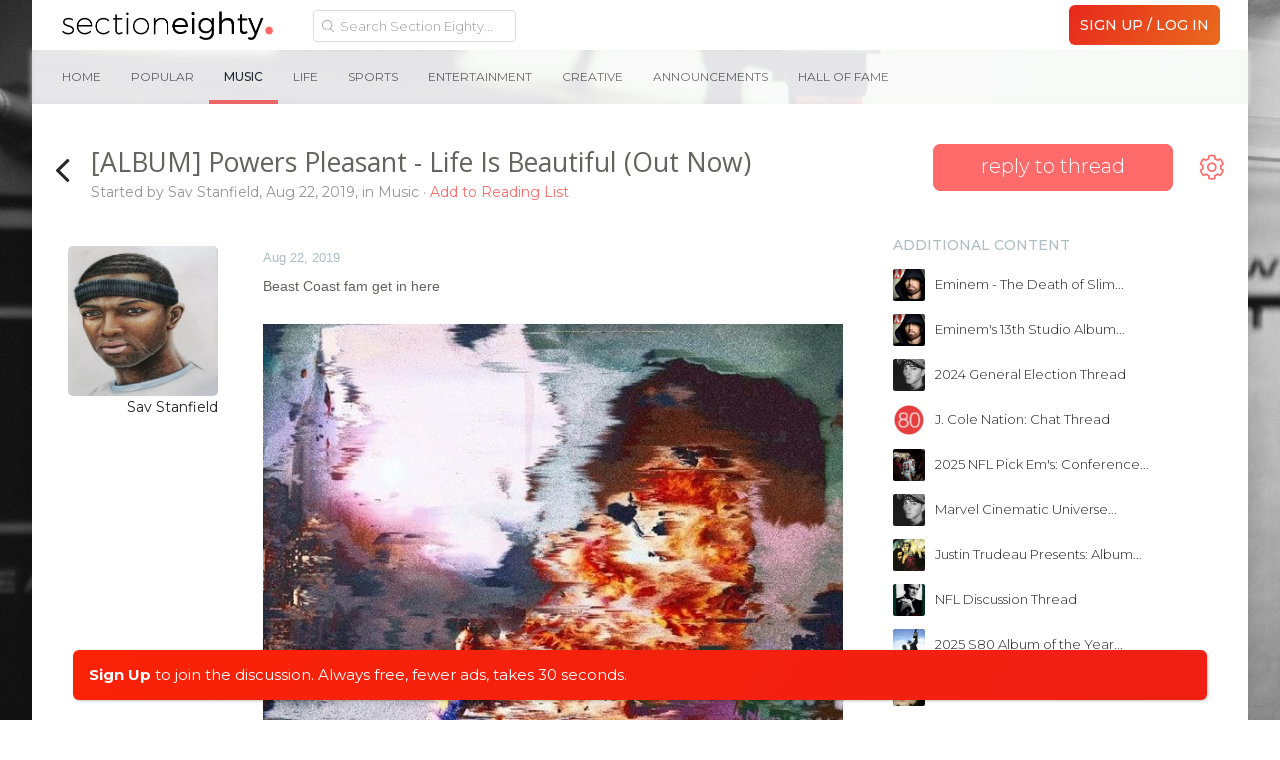

--- FILE ---
content_type: text/html; charset=UTF-8
request_url: https://forum.sectioneighty.com/album-powers-pleasant-life-is-beautiful-out-now.t231454
body_size: 17804
content:
<!DOCTYPE html>
<html id="XenForo" lang="en-US" dir="LTR" class="Public NoJs LoggedOut Sidebar RunDeferred Responsive">
<head>



<script async src="https://pagead2.googlesyndication.com/pagead/js/adsbygoogle.js"></script>
<script>
     (adsbygoogle = window.adsbygoogle || []).push({
          google_ad_client: "null",
          enable_page_level_ads: true
     });
</script>



<!-- Global site tag (gtag.js) - Google Analytics -->
<script async src="https://www.googletagmanager.com/gtag/js?id=UA-145914878-1"></script>
<script>
  window.dataLayer = window.dataLayer || [];
  function gtag(){dataLayer.push(arguments);}
  gtag('js', new Date());

  gtag('config', 'UA-145914878-1');
</script>

<script data-ad-client="ca-pub-3742099950949330" async src="https://pagead2.googlesyndication.com/pagead/js/adsbygoogle.js"></script>




	<meta charset="utf-8" />
	<meta http-equiv="X-UA-Compatible" content="IE=Edge,chrome=1" />
	
		<meta name="viewport" content="width=device-width, initial-scale=1">
	
	
		<base href="https://forum.sectioneighty.com/" />
		<script>
			var _b = document.getElementsByTagName('base')[0], _bH = "https://forum.sectioneighty.com/";
			if (_b && _b.href != _bH) _b.href = _bH;
		</script>
	

	
    <title>[ALBUM] Powers Pleasant - Life Is Beautiful (Out Now) | Section Eighty</title>


	<noscript><style>.JsOnly, .jsOnly { display: none !important; }</style></noscript>
	<link rel="stylesheet" href="css.php?css=xenforo,form,public,c_user_icons,c_sxn_icons,loyalty,slyk&amp;style=19&amp;dir=LTR&amp;d=1767378695" />

	<link rel="stylesheet" href="css.php?css=account_portal_loy,bb_code,facebook,google,likes_summary,login_bar,message,message_user_info,navbarnodes_navbar_layout,navbarnodes_owlcarousel,notices,thread_view,tkStickySidebar_breadcrumb,twitter,wf_default,xt_animate,xt_custom,xt_font_fontawesome5,xt_font_ikons,xt_live_customiser&amp;style=19&amp;dir=LTR&amp;d=1767378695" />

	
	<script>
  (function(i,s,o,g,r,a,m){i['GoogleAnalyticsObject']=r;i[r]=i[r]||function(){
  (i[r].q=i[r].q||[]).push(arguments)},i[r].l=1*new Date();a=s.createElement(o),
  m=s.getElementsByTagName(o)[0];a.async=1;a.src=g;m.parentNode.insertBefore(a,m)
  })(window,document,'script','//www.google-analytics.com/analytics.js','ga');

  ga('create', 'UA-75665335-1', 'auto');
  ga('send', 'pageview');

</script>
		<script src="//ajax.googleapis.com/ajax/libs/jquery/1.11.0/jquery.min.js"></script>	
	
		<script>if (!window.jQuery) { document.write('<scr'+'ipt type="text/javascript" src="js/jquery/jquery-1.11.0.min.js"><\/scr'+'ipt>'); }</script>
		
	<script src="js/xenforo/xenforo.js?_v=ec478310"></script>
	<script src="js/themescorp/third_party/backstretch/2.0.4/jquery.backstretch.min.js?_v=ec478310"></script>
	<script src="js/xenforo/discussion.js?_v=ec478310"></script>
	<script src="js/ultranuke/advancednewposts/main.js?_v=ec478310"></script>
	<script src="styles/XenthemesAgile/xenforo/_custom/js/xt_boilerplate-min.js?_v=ec478310"></script>
	<script src="js/prefixess/font-awesome.js?_v=ec478310"></script>
	<script src="js/Nobita/NavbarNodes/owl.carousel.min.js?_v=ec478310"></script>

<script src="js/silvertails/giphy/extend.js?_v=ec478310"></script>
	
	













<script type="text/javascript">
var xt_live_customiser = true,
    xt_customiserExpiry = 365,
    xt_responsive_logo = false;
</script>





	<link rel="alternate" type="application/rss+xml" title="RSS feed for Section Eighty" href="forums/-/index.rss" />
	
	
	<link rel="canonical" href="https://forum.sectioneighty.com/album-powers-pleasant-life-is-beautiful-out-now.t231454" />
	<meta name="description" content="Beast Coast fam get in here

[IMG] 

01 Sway’s Intro
02 Vintage Chanel (feat. Joey Bada$$, Kirk Knight, Meechy Darko &amp; Zombie Juice)
03 Please Forgive..." />	<meta property="og:site_name" content="Section Eighty" />
	<meta property="og:image" content="https://forum.sectioneighty.com/data/avatars/m/0/651.jpg?1586602018" />
	<meta property="og:image" content="https://forum.sectioneighty.com/styles/XenthemesAgile/xenforo/logo.og.png" />
	<meta property="og:type" content="article" />
	<meta property="og:url" content="https://forum.sectioneighty.com/album-powers-pleasant-life-is-beautiful-out-now.t231454" />
	<meta property="og:title" content="[ALBUM] Powers Pleasant - Life Is Beautiful (Out Now)" />
	<meta property="og:description" content="Beast Coast fam get in here

[IMG] 

01 Sway’s Intro
02 Vintage Chanel (feat. Joey Bada$$, Kirk Knight, Meechy Darko &amp; Zombie Juice)
03 Please Forgive..." />
	
	<meta property="fb:app_id" content="1411336915843920" />
	

<link href="//fonts.googleapis.com/css?family=Montserrat:300,400,400i,500,700" rel="stylesheet">

<link href="https://fonts.googleapis.com/css?family=Montserrat" rel="stylesheet">

<link rel="apple-touch-icon" sizes="57x57" href="/apple-icon-57x57.png">
<link rel="apple-touch-icon" sizes="60x60" href="/apple-icon-60x60.png">
<link rel="apple-touch-icon" sizes="72x72" href="/apple-icon-72x72.png">
<link rel="apple-touch-icon" sizes="76x76" href="/apple-icon-76x76.png">
<link rel="apple-touch-icon" sizes="114x114" href="/apple-icon-114x114.png">
<link rel="apple-touch-icon" sizes="120x120" href="/apple-icon-120x120.png">
<link rel="apple-touch-icon" sizes="144x144" href="/apple-icon-144x144.png">
<link rel="apple-touch-icon" sizes="152x152" href="/apple-icon-152x152.png">
<link rel="apple-touch-icon" sizes="180x180" href="/apple-icon-180x180.png">
<link rel="apple-touch-icon" href="ios-icon.png">
<link rel="icon" type="image/png" sizes="192x192"  href="/android-icon-192x192.png">
<link rel="icon" type="image/png" sizes="32x32" href="/favicon-32x32.png">
<link rel="icon" type="image/png" sizes="96x96" href="/favicon-96x96.png">
<link rel="icon" type="image/png" sizes="16x16" href="/favicon-16x16.png">
<link rel="manifest" href="/manifest.json">
<meta name="msapplication-TileColor" content="#ffffff">
<meta name="msapplication-TileImage" content="/ms-icon-144x144.png">
<meta name="theme-color" content="#ffffff">
<meta name="msapplication-square310x310logo" content="ms-icon-310x310.png">
<meta name="msapplication-square70x70logo" content="ms-icon-70x70.png">
<meta name="msapplication-square150x150logo" content="ms-icon-150x150.png">
<meta name="msapplication-wide310x150logo" content="ms-icon-310x150.png">

<meta name="keywords" content="Kendrick Lamar, Kanye West, Eminem, J cole, Drake, Young Thug, Best Hip hop forum">

</head>

<body class="node15 SelectQuotable">
<div id="overlay4menus"></div>







<div class="scroll-tray mobile_sm">
	<span class="ad_tray_top_desktop">
		<div class="rabbit1"></div>
			<div class="udm-inpage" style="display:inline-block;height:90px">
  <script>
    try {
      top.udm_inpage_sid = 20206;
    } catch (e) {
      console.warn("Error initializing udm inpage. Please verify you are not using an unfriendly iframe");
    }
  </script>
  <script src="https://bid.underdog.media/inpageLoader.js"></script>
</div>






		<div class="rabbit3">
			<span class="runrabbit">
				<a href="/login">Sign Up / Log In</a>
			</span>
		</div>
	</span>
	<span class="ad_tray_top_mobile">
		
	</span>
</div>

<script>
  var lastScrollTop = 0;
  var trayOpened = false;
  var pageLoadTime = new Date().getTime();

  window.addEventListener('scroll', function() {
    var currentScroll = window.pageYOffset || document.documentElement.scrollTop;
    var scrollTray = document.querySelector('.scroll-tray');
    var currentTime = new Date().getTime();
    var timeElapsed = (currentTime - pageLoadTime) / 1000; // Time elapsed since page load in seconds


    if (timeElapsed >= 1 && currentScroll > 310 && !trayOpened) {
      trayOpened = true;
      setTimeout(function() {
        scrollTray.style.top = '0';
      }, 300); // Delay of 300 milliseconds before opening the tray
    } else if (currentScroll <= 310 && trayOpened) {
      trayOpened = false;
      scrollTray.style.top = '-105px'; // Hide tray
    }
  });
</script>










	
		

<script>
	XenForo.LoginBar = function(a){};
</script>

<div id="loginBar" class="xt-dialog-login">	
	<span class="helper"></span>
	
</div>
	


<div class="xt-wrapper boxed">
  <section class="top-bar">
    <div class="pageWidth">
      <div class="pageContent headerFlex">
       <div class="headerLogoBox headerFlexItem">
        <a href="/">
	  <img class="headerLogo" src="styles/XenthemesAgile/images30/logos/logoDay.png" alt="Section Eighty" />
        </a>
       </div>
       <i class="fa fa-bars mobileLeftMenuTrigger"></i>

<div class="headerFlexItem mobileLeftMenu" id="dope_hamburger">

<div id="portalSearchBar" class="Menu JsOnly primaryContent">
	<span id="QuickSearchPlaceholder" title="Search" class="hide">Search</span>
	<fieldset id="QuickSearch" class="show active">
        <form action="search/search" method="post" class="formPopup headerSearch">
           <div class="primaryControls">
         		<input type="text" name="keywords" value="" class="textCtrl" placeholder="Search Section Eighty..." results="0" title="Enter your search and hit enter" id="QuickSearchQuery">
            </div>
 
	        <input type="hidden" name="_xfToken" value="">
        </form>
    </fieldset>
	
	<ul class="advsearch">
		<li class="navTab search SearchTrigger">
			<a href="search/" id="changePlaceholder" rel="Menu" class="navLink NoPopupGadget SearchPopup" title="Search">
				<i class="fa fa-chevron-circle-down"></i>
			</a>
		</li>
	</ul>
	
</div>


		<div class="dope_hotdog guestspacing">


<ul class="sxnspacer">
<a href="login/" class="<xen:comment>OverlayTrigger</xen:comment> concealed noOutline">
<li class="hotdogsignup">
Sign Up / Log In
</li>
</a>
</ul>







<ul class="sxnspacer">
<a href="/music.f15" class="active"><li>Music</li></a>


	
<a href="/life.f32" class=""><li>Life</li></a>
<a href="/sports.f30" class=""><li>Sports</li></a>
<a href="/entertainment.f29" class=""><li>Entertainment</li></a>
<a href="/creative.f84" class=""><li>Creative</li></a>

</ul>




<ul class="sxnender">



<a href="/issues-announcements.f81" class=""><li>Announcements</li></a>
<a href="/hall-of-fame.f116" class=""><li>Hall Of Fame</li></a>



</ul>




</div>
	


<div class="top-links">
<ul>






				
					
				

				


</ul>
</div>

</div>

	<div class="primary-nav">
		



		

<ul class="visitorTabs">

	


	<!-- donate -->


	<!-- new forum link -->

	<li class="navTab discussTab">
	
	
	
	</li>





	<!-- conversations popup -->
	
	


	<!-- alerts popup -->

	
	<!-- account -->

         
				 <h3 id="loginBarHandle">
					<label for="LoginControl"><a href="login/" class="<xen:comment>OverlayTrigger</xen:comment> concealed noOutline signup"><span class="signupdeskie">Sign Up / Log In</span><span class="signupmobie">Join</span></a></label>
				</h3>
					</span>

				
			</strong>
			<strong class="itemCount ResponsiveOnly Zero"
				id="VisitorExtraMenu_Counter">
				
				<span class="arrow"></span>
			</strong>
		</a>

		<div class="Menu JsOnly" id="AccountMenu">
		
			<div class="primaryContent menuHeader">
				<div class="avyArea">
				<a class="avatar Av0l NoOverlay plainImage" title="View your profile" data-avatarhtml="true"><span class="img l" style="background-image: url('styles/XenthemesAgile/xenforo/avatars/avatar_l.png')"></span></a>
				<a href="account/avatar" class="OverlayTrigger dropdownAvyChanger" title="Change your avatar"><i class="fa fa-pencil"></i></a>
				</div>
				<h3><a href="members/0/" class="concealed" title="View your profile"><a class="username" dir="auto" itemprop="name"></a></a><a title="Change Username" href="account/change-username"><i class='fa fa-pencil'></a></i></h3>

				<div class="muted">Guest  <i class='fa fa-pencil'></i></div>

				




				<form method="post" class="xenForm personalDetailsForm AutoValidator accountDropdown" action="account/personal-details-save" data-fieldValidatorUrl="account/validate-field.json">

							<fieldset>


										<dl class="ctrlUnit">
											
											<dd>
												<input type="text" name="custom_title" value="" id="ctrl_custom_title" class="textCtrl" />
												
											</dd>
										</dl>


							</fieldset>

										<dl class="ctrlUnit submitUnit">
												<dt></dt>
												<dd><input id="saveTitle" type="submit" name="save" value="Save" accesskey="s" class="button primary" /><input id="cancelTitle" type="button" name="cancel" value="Cancel" class="button primary" /></dd>

										</dl>

					<input type="hidden" name="_xfToken" value="" />
				</form>
				<div style="clear: both;"></div>
				<ul class="links">
				

				</ul>
				<script type="text/javascript">
					$("#AccountMenu .muted").click(function(){
					    $(".accountDropdown").toggle();
					    $("#AccountMenu #ctrl_custom_title").focus();
					    $('#AccountMenu .submitUnit').toggle();
					    $(this).toggle();
					});

					$("#saveTitle").click(function(){
					    $(".accountDropdown").toggle();
					    $("#AccountMenu .muted").html('Changes saved!');
					    $("#AccountMenu .muted").toggle();
					    $('#AccountMenu .submitUnit').toggle();
					});

					$("#cancelTitle").click(function(){
				            var currentStatus = $('#ctrl_custom_title').text();
					    $(".accountDropdown").toggle();
					    $("#AccountMenu .muted").toggle();
					    $('#AccountMenu .submitUnit').toggle();
					    $("#AccountMenu #ctrl_custom_title").blur();
					});

				</script>
			</div>
			
			<div class="menuColumns secondaryContent">
				<ul class="col1 blockLinksList">
				
					 

           				

<!-- mobile alerts start -->				

<li>


</li>

<!-- mobile alerts end -->


<!-- mobile inbox start -->

<li>
	

</li>

<!-- mobile inbox end -->

					<li><a href="members/.0"><i class="fas fa-user"></i> Profile</a></li>
					<li><a href="account/join-user-groups" class="mtnsnsmiles"><i class="fas fa-users"></i> Mention Groups</a></li>
					

					<li><a href="account/ignored"><i class="fas fa-ban"></i> Ignore List</a></li>
					<li><a href="account/emoticons" class="mtnsnsmiles"><i class="fas fa-smile"></i> Custom Smilies</a></li>
					
					<li class="menureadlistdeskie"><a href="watched/threads/all"><i class="fas fa-list-ul"></i> Reading List</a></li>
					<li class="menureadlistmobile"><a href="forums/ReadingList"><i class="fas fa-list-ul"></i> Reading List</a></li>
					
					
					<li class="menudonate"><a href="donate/"><i class="fas fa-gift"></i> Upgrade/Donate</a></li>
					


	<script type="text/javascript">
		//Change the placeholder and disabled on page load
		$(document).ready(function() {
			if($('#searchBar').css('display') == 'block') {
				$('#QuickSearchQuery').attr('placeholder','Additional Search Options');
				$('#QuickSearchQuery').prop('disabled', true);
				$('#QuickSearchQuery').val('');
			} else {
				$('#QuickSearchQuery').attr('placeholder','Search Section Eighty...');
				$('#QuickSearchQuery').prop('disabled', false );
			}
		});

		//Change the placeholder and disabled when clicking the down arrow
		var changePlaceholder = $('#changePlaceholder');

    	changePlaceholder.on('click', function(e) {
    		var mainSearchBar = $('.headerSearch #QuickSearchQuery');
    		var currentSearch = $('.headerSearch #QuickSearchQuery').val();
    		var popupSearch = $('.advSearch #QuickSearchQuery');
    		var currentPSearch = $('.advSearch #QuickSearchQuery').val();
    		var moreLess = $('#changePlaceholder .fa-chevron-circle-down');

        	if($('#searchBar').css('display') == 'block') {
			mainSearchBar.attr('placeholder','Search Section Eighty...');
			mainSearchBar.prop('disabled', false );
			mainSearchBar.removeClass('nomag');
			mainSearchBar.val(currentPSearch);
			moreLess.removeClass('rotatedMoreLess');

			setTimeout(function(){
			    mainSearchBar.focus();
			}, 0);

		} else {
			mainSearchBar.attr('placeholder','Additional Search Options');
			mainSearchBar.prop('disabled', true );
			mainSearchBar.addClass('nomag');
			popupSearch.val(currentSearch);
			mainSearchBar.val('');
			moreLess.addClass('rotatedMoreLess');

			setTimeout(function(){
			    popupSearch.focus();
			}, 0);
			}
    	});

		//Change the placeholder and disabled when clicking out of #searchBar
		$(document).mouseup(function (e)
		{
		    var container = $('#searchBar');
		    var moreLess = $('#changePlaceholder .fa-chevron-circle-down');

		    if (!container.is(e.target) // if the target of the click isn't the #searchBar container
		        && container.has(e.target).length === 0) // ... nor a descendant of the #searchBar container
		    {
		        $('#QuickSearchQuery').attr('placeholder','Search Section Eighty...');
				$('#QuickSearchQuery').prop('disabled', false );
				$('#QuickSearchQuery').removeClass('nomag');
				moreLess.removeClass('rotatedMoreLess');
		    }
		});



		$('.mobileLeftMenuTrigger').on('click touch', function () {
			$('.mobileLeftMenu').toggleClass('opened');
			//$(this).toggleClass('fa-bars fa-times');
		});

	</script>




				
				
				
					
					
				
					
				
				</ul>
			</div>
			


			
		</div>
	</li>

		<!-- search -->
	

	<!-- reviews popup -->



	
</ul>
<script>
$(function() {

	if ((window.location.href === ("https://forum.sectioneighty.com/")) ||
	    (window.location.href === ("http://sandbox.sectioneighty.com/")) ||
	    (window.location.href === ("sandbox.sectioneighty.com")) ||
	    (window.location.href.indexOf(".f") > -1) ||
	    (window.location.href.indexOf(".t") > -1)) {
	    $('.navTab.discussTab').addClass('navTab--active');
	}

	if (window.location.href.indexOf("sectioneighty.com/conversations") > -1) {
	    $('.navTab.inbox').addClass('navTab--active');
	}

	if (window.location.href.indexOf("sectioneighty.com/account/alerts") > -1) {
	    $('.navTab.alerts').addClass('navTab--active');
	}

});
</script>




	</div>

</div>




		</div>
</section>

	<div id="headerMover">
		<div id="headerProxy"></div>
<!-- :: Xenthemes Message :: -->




	<div id="content" class="thread_view">
		<div class="pageWidth">
			<div class="pageContent music">
				<!-- main content area -->
				

				
					<div class="mainContainer">

						<div class="mainContent">
						

						
							
<script>
  (function(i,s,o,g,r,a,m){i['GoogleAnalyticsObject']=r;i[r]=i[r]||function(){
  (i[r].q=i[r].q||[]).push(arguments)},i[r].l=1*new Date();a=s.createElement(o),
  m=s.getElementsByTagName(o)[0];a.async=1;a.src=g;m.parentNode.insertBefore(a,m)
  })(window,document,'script','//www.google-analytics.com/analytics.js','ga');

  ga('create', 'UA-57191307-2', 'auto');
  ga('send', 'pageview');

</script>

							


							<!--[if lt IE 8]>
								<p class="importantMessage">You are using an out of date browser. It  may not display this or other websites correctly.<br />You should upgrade or use an <a href="https://www.google.com/chrome/browser/" target="_blank">alternative browser</a>.</p>
							<![endif]-->

							
							


	
	
	<div class="FloatingContainer Notices">
		
			<div class="DismissParent Notice notice_36 " data-notice="36" data-delay-duration="2000" data-display-duration="0" data-auto-dismiss="0">
				<div class="floatingItem floatingRainbow">
					
					
					<div class=" ">
						<div class="Rainbowwrapper"><a href="login/" class="concealed noOutline signup">Sign Up</a> <a href="login/" class="concealed noOutline signup noundies">to join the discussion.  Always free, fewer ads, takes 30 seconds.</a></div>
					</div>
				</div>
			</div>
		
	</div>

							
							<div class="topadpadding">
							
							</div>




<div class="adsfordesktoppadding">

<div class="udm-inpage" style="display:inline-block" data-sizes="728x90,970x90,320x50,320x100,300x250,336x280,970x250">
  <script>
    try {
      top.udm_inpage_sid = 20206;
    } catch (e) {
      console.warn("Error initializing udm inpage. Please verify you are not using an unfriendly iframe");
    }
  </script>
  <script src="https://bid.underdog.media/inpageLoader.js"></script>
</div>

</div>








	



							
							
								<!-- h1 title, description -->
								<div class="thread-sidebar mobile">

<div class="pageNavLinkGroup">
	<div class="linkGroup SelectionCountContainer threadMenu">
	      <div class="replyToThread">
		
<a href="/login" onclick="window.location.hash = 'QuickReply';" class="replyToThread" title="Reply to thread"><span>reply to thread</span></a>




	      </div>
		
			<div class="Popup">
				<a rel="Menu"><i class="fal fa-cog"></i></a>
				<div class="Menu Menu2">
				
					
					<div class="primaryContent menuHeader"><h3>Thread Tools</h3></div>
					<ul class="secondaryContent blockLinksList">
						
<li><a href="t231454/best-posts">Best Posts</a></li>


							
							<li><a href="t231454unread" class="OverlayTrigger text distinct unreadLink">Go to First Unread</a></li>



							
							
							
							
							
							
							
						
					</ul>
					
					
					<form class="InlineModForm sectionFooter">

					</form>

					<form class="InlineModForm sectionFooter">

</form>
					
				
				</div>
			</div>
		




</div>
	
	
	

	


	
</div>
</div>







								<div class="titleBar">
								<div class="icon-section">
									
										<a href="f15" title="Back to Music Section"><i class="fal fa-angle-left"></i></a>
									

								</div>
								<div>
									
										
											
												
											
										<h1>[ALBUM] Powers Pleasant - Life Is Beautiful (Out Now)</h1>

										
										<p id="pageDescription" class="muted ">
	Started by <a href="members/sav-stanfield.651/" class="username" dir="auto">Sav Stanfield</a>, <span class="DateTime" title="Aug 22, 2019 at 11:55 PM">Aug 22, 2019</span>, in <a href="music.f15">Music </a>

											<span class="readunread">
													<a href="t231454/watch-confirm/" class="OverlayTrigger Watch" data-cacheOverlay="false">
														<span>
															Add to Reading List
														</span>
													</a>
											</span>
										</p>
										
									
								</div>
								</div>
							
							
							<!-- main template -->
							
	



							














<div id="overlay4mtns"></div>
<div id="overlay4mtns2"></div>


	
	<style>body{ background:url(styles/XenthemesAgile/images/bg/music.png) no-repeat !important; background-color: #ffffff !important; }</style>
	






















				

				








	



    <span id="tc_nbic_present" style="display:none;">-</span>
    
    <script type="text/javascript">
    $(document).ready(function() {
        $.backstretch('styles/XenthemesAgile/images/bg/music.png');
        
    });
    </script>







<div class="thread-columns">













<form action="inline-mod/post/switch" method="post"
	class="InlineModForm section"
	data-cookieName="posts"
	data-controls="#InlineModControls"
	data-imodOptions="#ModerationSelect option">

	<ol class="messageList" id="messageList">
		
		
			
				


<li id="post-3232081" class="message   " data-author="Sav Stanfield">

	







<div class="messageUserInfo" itemscope="itemscope" itemtype="http://data-vocabulary.org/Person">	
<div class="messageUserBlock ">
	
	
	


		<div class="avatarHolder">
			<span class="helper"></span>
			
			<a href="members/sav-stanfield.651/" class="avatar Av651l" data-avatarhtml="true"><img src="data/avatars/l/0/651.jpg?1586602018" width="192" height="192" alt="Sav Stanfield" /></a>
			
			<!-- slot: message_user_info_avatar -->		



	
		
	

	
	
	

	
	
	
	
	
	



			
	<div class="userInfoHover">
		<div class="extraUserInfo">
			
			<div class="usericons">
			<a href="members/Sav Stanfield.651" target="_blank"><i class="fa fa-user"></i></a><a href="conversations/add?to=Sav+Stanfield" class="OverlayTrigger"><i class="fa fa-envelope"></i></a>
			</div>
			
			
				<div class="userstats">
				
				
				
					<dl class="pairsJustified">
						<dt>Posts: <span><a href="members/Sav Stanfield.651/#PostAreas" class="concealed" rel="nofollow">7,478</a></span></dt>
						
					</dl>
				
				
				
					<dl class="pairsJustified">
						<dt>Likes: <span><a href="members/Sav Stanfield.651/#mostLikedContent-post" class="concealed" rel="nofollow">19,511</a></span></dt>
						
					</dl>
				
				
				
					<dl class="pairsJustified">
						<dt>Joined: <span>Feb 15, 2011</span></dt>
						
					</dl>
				
				
				
			
				
				
				
				
				
			
				
				</div>		
						
			
			
	
				
					
				
					
				
					
				
					
				
					
				
					
				
					
				
					
				
					
				
					
				
					
				
					
				
					
				
					
				
					
				
					
				
				
			
			
			
		</div>
		
	
		</div>
	

	</div>



	



	<p>
         <div class="userNameTitle">
                             

         <span class="userText">
          <span class="additivegoods">

          
	
	
	
	
	
	

          

          
          



		

          
            <a href="members/sav-stanfield.651/" class="username" dir="auto" itemprop="name">Sav Stanfield</a>
            
            
            <!-- slot: message_user_info_text -->
           </span>
        
       </span>
        
        
        </div>
	</p>
		



	<span class="arrow"><span></span></span>

</div>
</div>

	<div class="messageInfo primaryContent">
		
		
		
		
		
		
		<div class="messageContent">		
			<article>
				<blockquote class="messageText SelectQuoteContainer ugc baseHtml">
					
					<span class="desktopPermalink datePermalink"><span class="DateTime" title="Aug 22, 2019 at 11:55 PM">Aug 22, 2019</span></span>
					<div class="slyktest0">Beast Coast fam get in here<br />
<br />
<img src="https://images.genius.com/226c956bc0594d7be3e0615c97dc991c.640x640x1.jpg" class="bbCodeImage LbImage" alt="[&#x200B;IMG]" data-url="https://images.genius.com/226c956bc0594d7be3e0615c97dc991c.640x640x1.jpg" /> <br />
<br />
01 Sway’s Intro<br />
02 Vintage Chanel (feat. Joey Bada$$, Kirk Knight, Meechy Darko &amp; Zombie Juice)<br />
03 Please Forgive (feat. Denzel Curry, IDK, Zombie Juice &amp; ZillaKami)<br />
04 Can’t Fucc Wit It (feat. G Perico &amp; Buddy)<br />
05 Pull Up (feat. Joey Bada$$ &amp; a$AP Ferg)<br />
06 Hit My Line (feat. Jay Critch, Joey Bada$$ &amp; AKTHESAVIOR)<br />
07 Purified (feat. Joey Bada$$, CJ Fly &amp; Aaron Rose)<br />
08 Pull Up (feat. Joey Bada$$, Meechy Darko, Zombie Juice &amp; the Underachievers) [Beastcoast Remix]<br />
<br />
<span data-s9e-mediaembed="youtube" style="display:inline-block;width:100%;max-width:640px"><span style="display:block;overflow:hidden;position:relative;padding-bottom:56.25%"><iframe allowfullscreen="" scrolling="no" style="background:url(https://i.ytimg.com/vi/_hN_U6vlXi8/hqdefault.jpg) 50% 50% / cover;border:0;height:100%;left:0;position:absolute;width:100%" src="https://www.youtube.com/embed/_hN_U6vlXi8"></iframe></span></span><br />
<span data-s9e-mediaembed="youtube" style="display:inline-block;width:100%;max-width:640px"><span style="display:block;overflow:hidden;position:relative;padding-bottom:56.25%"><iframe allowfullscreen="" scrolling="no" style="background:url(https://i.ytimg.com/vi/V-hRoRJZY1M/hqdefault.jpg) 50% 50% / cover;border:0;height:100%;left:0;position:absolute;width:100%" src="https://www.youtube.com/embed/V-hRoRJZY1M"></iframe></span></span><br />
<span data-s9e-mediaembed="youtube" style="display:inline-block;width:100%;max-width:640px"><span style="display:block;overflow:hidden;position:relative;padding-bottom:56.25%"><iframe allowfullscreen="" scrolling="no" style="background:url(https://i.ytimg.com/vi/ux93L1dOIzo/hqdefault.jpg) 50% 50% / cover;border:0;height:100%;left:0;position:absolute;width:100%" src="https://www.youtube.com/embed/ux93L1dOIzo"></iframe></span></span></div>
                    <script type="text/javascript">
			var slykcount0 = $('.slyktest0').text().length;
                        if (slykcount0 < 1) {                                
                                if ($(".mceSmilie")[0]){
				   $('.slyktest0 .mceSmilie').addClass('mceSmilieBIG').removeClass('mceSmilie');
				} else if ($(".mceSmilieSprite")[0]){
				   $('.mceSmilieSprite').addClass('mceSmilieSpriteBIG').removeClass('mceSmilieSprite');
				} else {
				}
			}
			console.log("post 0:" + $('.slyktest0').text().length);
                     </script>
					<div class="messageTextEndMarker">&nbsp;</div>
				</blockquote>
			</article>
			
			
		</div>
		
		
		
		
		
		
		
				
		<div class="messageMeta ToggleTriggerAnchor">
			
			<div class="privateControls">
				
				<a href="album-powers-pleasant-life-is-beautiful-out-now.t231454" title="Permalink" class="item muted postNumber hashPermalink OverlayTrigger" data-href="posts/3232081/permalink">#1</a>
				
			</div>
			

			<div class="publicControls">	

			
							
				
				
				
				
				
				
					<div class="likeGroup">
					
						<span class="LikeLink item control LikeLinkMe"><a href="login/" class=" concealed noOutline signup"><i class="far fa-heart"></i></a></span><span class="LikeLabel"></span><span class="likesembedme" title=""><a href="login/" class=" theLikes likesembedmedesktop">1</a>
					
					
						
						<div class="desktopLikesSum likesSummary secondaryContent">
							<span class="LikeText">
								<a href="members/ordinary-joel.27089577/" class="username" dir="auto">Ordinary Joel</a> likes this.
							</span>
						</div>
					
					
					</span>
					<a href="posts/3232081/likes" class="OverlayTrigger theLikes likesembedmemobile">1</a>
					
					</div>
				
				
				
			</div>
		</div>
	
		
		<div id="likes-post-3232081">
	
	<div class="desktopPPLikesSum likesSummary secondaryContent">
		<span class="LikeText">
			<a href="members/ordinary-joel.27089577/" class="username" dir="auto">Ordinary Joel</a> likes this.
		</span>
	</div>
</div>
	</div>

	
	
	


<div class="firstpostad">

<div class="udm-inpage-scroll-area sxn80btp" style="width: 100%; min-width: 300px; height: 100%; min-height: 600px;">
    <div class="udm-inpage dogDvM" style="position: sticky;" data-adhesion="true">
        <script>
            try {
                top.udm_inpage_sid = 20206
            } catch (e) {
                console.warn('Error initializing udm inpage. Please verify you are not using an unfriendly iframe')
            }
        </script>
        <script src="https://bid.underdog.media/inpageLoader.js"></script>

    </div>
</div>
<div class="sxn80btp_signup">(This ad goes away when <a href="/login">signing up</a>)</div>









</div>




<span class="item muted npdeskieOS">
	<a href="conversations/message" class="datePermalink"><span class="DateTime" title="Jan 20, 2026 at 9:48 PM">Jan 20, 2026</span></a>
</span>
</li>

			
		
			
				


<li id="post-3232355" class="message   " data-author="Sav Stanfield">

	







<div class="messageUserInfo" itemscope="itemscope" itemtype="http://data-vocabulary.org/Person">	
<div class="messageUserBlock ">
	
	
	


		<div class="avatarHolder">
			<span class="helper"></span>
			
			<a href="members/sav-stanfield.651/" class="avatar Av651l" data-avatarhtml="true"><img src="data/avatars/l/0/651.jpg?1586602018" width="192" height="192" alt="Sav Stanfield" /></a>
			
			<!-- slot: message_user_info_avatar -->		



	
		
	

	
	
	

	
	
	
	
	
	



			
	<div class="userInfoHover">
		<div class="extraUserInfo">
			
			<div class="usericons">
			<a href="members/Sav Stanfield.651" target="_blank"><i class="fa fa-user"></i></a><a href="conversations/add?to=Sav+Stanfield" class="OverlayTrigger"><i class="fa fa-envelope"></i></a>
			</div>
			
			
				<div class="userstats">
				
				
				
					<dl class="pairsJustified">
						<dt>Posts: <span><a href="members/Sav Stanfield.651/#PostAreas" class="concealed" rel="nofollow">7,478</a></span></dt>
						
					</dl>
				
				
				
					<dl class="pairsJustified">
						<dt>Likes: <span><a href="members/Sav Stanfield.651/#mostLikedContent-post" class="concealed" rel="nofollow">19,511</a></span></dt>
						
					</dl>
				
				
				
					<dl class="pairsJustified">
						<dt>Joined: <span>Feb 15, 2011</span></dt>
						
					</dl>
				
				
				
			
				
				
				
				
				
			
				
				</div>		
						
			
			
	
				
					
				
					
				
					
				
					
				
					
				
					
				
					
				
					
				
					
				
					
				
					
				
					
				
					
				
					
				
					
				
					
				
				
			
			
			
		</div>
		
	
		</div>
	

	</div>



	



	<p>
         <div class="userNameTitle">
                             

         <span class="userText">
          <span class="additivegoods">

          
	
	
	
	
	
	

          

          
          



		

          
            <a href="members/sav-stanfield.651/" class="username" dir="auto" itemprop="name">Sav Stanfield</a>
            
            
            <!-- slot: message_user_info_text -->
           </span>
        
       </span>
        
        
        </div>
	</p>
		



	<span class="arrow"><span></span></span>

</div>
</div>

	<div class="messageInfo primaryContent">
		
		
		
		
		
		
		<div class="messageContent">		
			<article>
				<blockquote class="messageText SelectQuoteContainer ugc baseHtml">
					
					<span class="desktopPermalink datePermalink"><span class="DateTime" title="Aug 23, 2019 at 2:34 PM">Aug 23, 2019</span></span>
					<div class="slyktest1">fire little project</div>
                    <script type="text/javascript">
			var slykcount1 = $('.slyktest1').text().length;
                        if (slykcount1 < 1) {                                
                                if ($(".mceSmilie")[0]){
				   $('.slyktest1 .mceSmilie').addClass('mceSmilieBIG').removeClass('mceSmilie');
				} else if ($(".mceSmilieSprite")[0]){
				   $('.mceSmilieSprite').addClass('mceSmilieSpriteBIG').removeClass('mceSmilieSprite');
				} else {
				}
			}
			console.log("post 1:" + $('.slyktest1').text().length);
                     </script>
					<div class="messageTextEndMarker">&nbsp;</div>
				</blockquote>
			</article>
			
			
		</div>
		
		
		
		
		
		
		
				
		<div class="messageMeta ToggleTriggerAnchor">
			
			<div class="privateControls">
				
				<a href="album-powers-pleasant-life-is-beautiful-out-now.t231454#post-3232355" title="Permalink" class="item muted postNumber hashPermalink OverlayTrigger" data-href="posts/3232355/permalink">#2</a>
				
			</div>
			

			<div class="publicControls">	

			
							
				
				
				
				
				
				
					<div class="likeGroup">
					
						<span class="LikeLink item control LikeLinkMe"><a href="login/" class=" concealed noOutline signup"><i class="far fa-heart"></i></a></span><span class="LikeLabel"></span><span class="likesembedme" title=""><a href="login/" class=" theLikes likesembedmedesktop">1</a>
					
					
						
						<div class="desktopLikesSum likesSummary secondaryContent">
							<span class="LikeText">
								<a href="members/ordinary-joel.27089577/" class="username" dir="auto">Ordinary Joel</a> likes this.
							</span>
						</div>
					
					
					</span>
					<a href="posts/3232355/likes" class="OverlayTrigger theLikes likesembedmemobile">1</a>
					
					</div>
				
				
				
			</div>
		</div>
	
		
		<div id="likes-post-3232355">
	
	<div class="desktopPPLikesSum likesSummary secondaryContent">
		<span class="LikeText">
			<a href="members/ordinary-joel.27089577/" class="username" dir="auto">Ordinary Joel</a> likes this.
		</span>
	</div>
</div>
	</div>

	
	
	




<span class="item muted npdeskieOS">
	<a href="conversations/message" class="datePermalink"><span class="DateTime" title="Jan 20, 2026 at 9:48 PM">Jan 20, 2026</span></a>
</span>
</li>

			
		
		
		<script type="text/javascript">
		$('.messageList').on('click','.LikeLink:not(.LikeLinkMe)', function(){
		    var likeLink = $(this);
		    var likeCount = likeLink.siblings('.theLikes');
		    var mlikeCount = likeLink.nextAll().eq(1);
		    var origLikeNumber = parseInt(likeCount.html());
		    console.log('like count before click: ' + origLikeNumber);
		    var morigLikeNumber = parseInt(mlikeCount.html());
		  
		 if (likeLink.hasClass('unlike')){
		      likeCount.html(origLikeNumber-1);
		      mlikeCount.html(morigLikeNumber-1);
		      likeLink.addClass('like');
		      likeLink.removeClass('unlike');
		  } else {
		      likeCount.html(origLikeNumber+1);
		      mlikeCount.html(morigLikeNumber+1);
		      likeLink.addClass('unlike');
		      likeLink.removeClass('like');
		  }
		  
		});
		
		$('.messageList').on('click','.repost', function(){
			var repost = $(this);
			var likeLink = $(this).siblings('.LikeLink:not(.LikeLinkMe)');
			var likeCount = repost.siblings().find('a:not(.PopupControl)');
			var mlikeCount = likeLink.nextAll().eq(1);
		    	var origLikeNumber = parseInt(likeCount.text());
		    	var morigLikeNumber = parseInt(mlikeCount.text());
	
			if (likeLink.hasClass('like')){
			      likeCount.text(origLikeNumber+1);
			      mlikeCount.text(morigLikeNumber+1);
			      likeLink.addClass('unlike');
			      likeLink.removeClass('like');
			  } else {
			      
			  }
		  
		});

		</script>
	</ol>

	

	<input type="hidden" name="_xfToken" value="" />

</form>


</div>



<div class="adsfordesktoppadding">

<div class="udm-inpage" style="display:inline-block" data-sizes="728x90,970x90,320x50,320x100,300x250,336x280,970x250">
  <script>
    try {
      top.udm_inpage_sid = 20206;
    } catch (e) {
      console.warn("Error initializing udm inpage. Please verify you are not using an unfriendly iframe");
    }
  </script>
  <script src="https://bid.underdog.media/inpageLoader.js"></script>
</div>

</div>










	<div class="pageNavLinkGroup">
		
			
				<div class="linkGroup threadlogin">
					
							<label for="LoginControl"><a href="login/" class="concealed element  ">(Sign Up or Log In to reply here)</a></label>
					
				</div>
			
			<div class="linkGroup" style="display: none"><a href="javascript:" class="muted JsOnly DisplayIgnoredContent Tooltip" title="Show hidden content by ">Show Ignored Content</a></div>

			
		
	</div>







			<!-- Code for ajax load post -->
			<div id="adnpButton" class="adnpNotification">
			<!-- Add a class="NewMessageLoader" in the line below to get it work with the msg loader -->
			<a id="adnpLink" href="javascript:" target="_self" data-href="index.php?threads/231454/show-new-posts&last_date=1566585242"></a>
			</div>
			<!-- / Code for ajax load post -->
			<input id="threadIdentifier" type="hidden" value="231454">
			<input id="titleIdentifier" type="hidden" value="[ALBUM] Powers Pleasant - Life Is Beautiful (Out Now)">
			<input id="realLastDateIdentifier" type="hidden" value="1566585242">
				<form id="QuickReply">
				<input type="hidden" name="last_date" value="1566585242" data-load-value="1566585242">
				</form>
				




<script>
var currentUrl = window.location.href; 
var firstPartLoc = currentUrl.indexOf('/page-');
if (firstPartLoc == -1) {
  currentUrl = currentUrl + '/page-1';
  firstPartLoc = currentUrl.indexOf('/page-');
}
var pageNoLoc = firstPartLoc + 6;
var hashLoc = currentUrl.indexOf('#');
if (hashLoc == -1) {
  hashLoc = currentUrl.length;
}

function getPageNo(){
  var pageNo = parseInt(currentUrl.slice(pageNoLoc, hashLoc));
  return pageNo;
}

function buildUrl(newPageNo){
  var newUrl = currentUrl.slice(0,pageNoLoc) + newPageNo;
  if (newPageNo > 1 && newUrl.indexOf('.t')) {
    newUrl = newUrl + '#messageList';
  }
  return newUrl;
}

$(document).keydown(function(e) {
  if(!$(e.target).is(':input, [contenteditable]')){
    switch(e.which) {
        case 37: // left arrow
        var currentPg = getPageNo();
        var newPageNo = currentPg - 1;
        if (newPageNo < 1) {
          return;
        }
        var newUrl = buildUrl(newPageNo);
        window.open(newUrl,'_self');
        break;

        case 39: // right arrow
        var currentPg = getPageNo();
        var newPageNo = currentPg + 1;
        var newUrl = buildUrl(newPageNo);
        window.open(newUrl,'_self');
        break;

        default: return;
    }
    e.preventDefault();
    }
});

</script>

    





	




							
							
							
							
							
								<!-- login form, to be moved to the upper drop-down -->
								
	







<form action="login/login" method="post" class="xenForm eAuth" id="login" style="display:none">

	
		<ul id="eAuthUnit">
			
				
				
					
					<li><a href="register/facebook?reg=1" class="fbLogin" tabindex="110"><span>Log in with Facebook</span></a></li>
				
				
				
					
					<li><a href="register/twitter?reg=1" class="twitterLogin" tabindex="110"><span>Log in with Twitter</span></a></li>
				
				
				
					
					<li><span class="googleLogin GoogleLogin JsOnly" tabindex="110" data-client-id="500425345514-6ki0ga1lo24simph7uhqggij1pisfmo3.apps.googleusercontent.com" data-redirect-url="register/google?code=__CODE__&amp;csrf=H1BVSnx8EaAuSgbR"><span>Log in with Google</span></span></li>
				
				
			
		</ul>
	

	<div class="ctrlWrapper">

	
		<dl class="ctrlUnit">
			<dt>
				<h1 style="font-size:initial;">Sign Up / Log In</h1>
				<hr />
				<ul>
					<li><label for="LoginControl">Your name or email address:</label></li>
					<li style="margin-bottom:5px;"><input type="text" name="login" id="LoginControl" class="textCtrl" tabindex="101" /></li>
					<li><label for="ctrl_password">Password:</label></li>
					<li style="margin-bottom:5px;">
						<input type="password" name="password" class="textCtrl" id="ctrl_password" tabindex="102" size="25" />
						<div class="lostPassword"><a href="lost-password/" class="OverlayTrigger OverlayCloser" tabindex="106">Forgot your password?</a></div>
					</li>
					<li>
						<input type="submit" class="button primary" value="Sign Up / Log In" tabindex="104" />
						<label for="ctrl_remember" class="rememberPassword"><input type="checkbox" name="remember" value="1" id="ctrl_remember" tabindex="103" /> Stay logged in</label>
					</li>
				</ul>
			</dt>
			<dd>
				<h1 style="font-size:initial;">Register</h1>
				<hr />
				Don't have an account yet? <a href="register/">Register an account now</a> and be a part of our community!<br />
				<br />
				<label style="text-align:center; display:block;"><a class="callToAction" href="register/"><span>Register</span></a></label>
			</dd>
		</dl>
	

	</div>

	<input type="hidden" name="cookie_check" value="1" />
	<input type="hidden" name="redirect" value="/album-powers-pleasant-life-is-beautiful-out-now.t231454" />
	<input type="hidden" name="_xfToken" value="" />

</form>

							
						</div>

					</div>


					<!-- sidebar -->
					<aside>
										

					
						<div class="sidebar music">
						
					
							
							
							<div class="thread-sidebar">

<div class="pageNavLinkGroup">
	<div class="linkGroup SelectionCountContainer threadMenu">
	      <div class="replyToThread">
		
<a href="/login" class="replyToThread" title="Reply to thread"><span>reply to thread</span></a>




	      </div>
		
			<div class="Popup">

				<a rel="Menu"><i class="fal fa-cog"></i></a>
				<div class="Menu Menu2">
				
					
					<div class="primaryContent menuHeader"><h3>Thread Tools</h3></div>
					<ul class="secondaryContent blockLinksList">
						
<li><a href="t231454/best-posts">Best Posts</a></li>
						
							
							<li><a href="t231454/unread" class="OverlayTrigger text distinct unreadLink">Go to First Unread</a></li>



							
							
							
							
							



							
							
						
					</ul>
					
					
					<form class="InlineModForm sectionFooter">

					</form>

					<form class="InlineModForm sectionFooter">

</form>
					
				
				</div>
			</div>
		




</div>
	
	
	

	


	
</div>
</div>








<div class="section widget-single">
	<div class="secondaryContent widget sidebar-widget WidgetFramework_WidgetRenderer_Threads" id="widget-17">
	
		<h3>
			
				Additional Content
			
		</h3>
		<!-- f470225f45d7729cde28cb5696821900 --><div class="WidgetFramework_WidgetRenderer_Threads_Sidebar avatarList">
<ul>
<li class="thread-296380 thread-node-85">
<div>
<a href="members/csw.3461/" class="avatar Av3461l" data-avatarhtml="true"><img src="data/avatars/l/3/3461.jpg?1665777248" width="192" height="192" alt="CSW" /></a>
<div class="rarara">
<a title="Eminem - The Death of Slim Shady (OUT NOW!)"
href="posts/4032464/">
Eminem - The Death of Slim...
</a>
</div>
</div>
</li>
<li class="thread-361453 thread-node-85">
<div>
<a href="members/csw.3461/" class="avatar Av3461l" data-avatarhtml="true"><img src="data/avatars/l/3/3461.jpg?1665777248" width="192" height="192" alt="CSW" /></a>
<div class="rarara">
<a title="Eminem&#039;s 13th Studio Album Rumor/Discussion Thread"
href="posts/4032463/">
Eminem's 13th Studio Album...
</a>
</div>
</div>
</li>
<li class="thread-268499 thread-node-32">
<div>
<a href="members/minato.27114504/" class="avatar Av27114504l" data-avatarhtml="true"><img src="data/avatars/l/27114/27114504.jpg?1748129647" width="192" height="192" alt="Minato" /></a>
<div class="rarara">
<a href="posts/4032460/">
2024 General Election Thread
</a>
</div>
</div>
</li>
<li class="thread-28704 thread-node-15">
<div>
<a href="members/mross16.27089247/" class="avatar Av27089247l" data-avatarhtml="true"><img src="styles/XenthemesAgile/xenforo/avatars/avatar_male_l.png" width="192" height="192" alt="mross16" /></a>
<div class="rarara">
<a href="posts/4032459/">
J. Cole Nation: Chat Thread
</a>
</div>
</div>
</li>
<li class="thread-375394 thread-node-30">
<div>
<a href="members/jeb.27108701/" class="avatar Av27108701l" data-avatarhtml="true"><img src="data/avatars/l/27108/27108701.jpg?1621781161" width="192" height="192" alt="JEB" /></a>
<div class="rarara">
<a title="2025 NFL Pick Em&#039;s: Conference Championships"
href="posts/4032458/">
2025 NFL Pick Em's: Conference...
</a>
</div>
</div>
</li>
<li class="thread-363264 thread-node-29">
<div>
<a href="members/minato.27114504/" class="avatar Av27114504l" data-avatarhtml="true"><img src="data/avatars/l/27114/27114504.jpg?1748129647" width="192" height="192" alt="Minato" /></a>
<div class="rarara">
<a title="Marvel Cinematic Universe Discussion Thread (M. Zombies Series/Fantastic Four: First Steps OUT NOW)"
href="posts/4032456/">
Marvel Cinematic Universe...
</a>
</div>
</div>
</li>
<li class="thread-360156 thread-node-15">
<div>
<a href="members/wreckless.27091674/" class="avatar Av27091674l" data-avatarhtml="true"><img src="data/avatars/l/27091/27091674.jpg?1756056376" width="192" height="192" alt="Wreckless" /></a>
<div class="rarara">
<a title="Justin Trudeau Presents: Album of the Week Club"
href="posts/4032446/">
Justin Trudeau Presents: Album...
</a>
</div>
</div>
</li>
<li class="thread-27834 thread-node-30">
<div>
<a href="members/timmyt.6012/" class="avatar Av6012l" data-avatarhtml="true"><img src="data/avatars/l/6/6012.jpg?1767668305" width="192" height="192" alt="TimmyT" /></a>
<div class="rarara">
<a href="posts/4032436/">
NFL Discussion Thread
</a>
</div>
</div>
</li>
<li class="thread-374312 thread-node-15">
<div>
<a href="members/yeez.27112140/" class="avatar Av27112140l" data-avatarhtml="true"><img src="data/avatars/l/27112/27112140.jpg?1762524952" width="192" height="192" alt="Yeez" /></a>
<div class="rarara">
<a title="2025 S80 Album of the Year Bracket (Round 2 Voting Out Now! Round 3 Jan 22nd @ 1 AM EST)"
href="posts/4032405/">
2025 S80 Album of the Year...
</a>
</div>
</div>
</li>
<li class="thread-100500 thread-node-29">
<div>
<a href="members/marsh.27112167/" class="avatar Av27112167l" data-avatarhtml="true"><img src="data/avatars/l/27112/27112167.jpg?1761042986" width="192" height="192" alt="Marsh" /></a>
<div class="rarara">
<a title="Michael Myers&#039; horror movies discussion thread"
href="posts/4032377/">
Michael Myers' horror movies...
</a>
</div>
</div>
</li>
</ul>
</div><!-- /f470225f45d7729cde28cb5696821900 (76s) -->
		
	
	
	</div>

</div>








<span class="adsfordesktop ad_margin" id="ad_sidestick">

<div class="udm-inpage-scroll-area" style="display:inline-block;width:300px;height:600px">
    <div class="udm-inpage" data-adhesion="true">
        <script>
            try {
                top.udm_inpage_sid = 20206
            } catch (e) {
                console.warn('Error initializing udm inpage. Please verify you are not using an unfriendly iframe')
            }
        </script>
        <script src="https://bid.underdog.media/inpageLoader.js"></script>
    </div>
</div>

</span>

<div class="ad_margin_spacer"></div>
							
							

						</div>
						
							<div class="XenForo_ControllerPublic_Thread" style="clear:both"></div>
											</aside>
				
				






			</div>
		</div>
	</div>
	<header>
		

<div id="header">
	<div id="logoBlock">
    <div class="pageWidth">
        <div class="pageContent">
            


            
        
           

            





<script>
!function(t,e,o){XenForo.NavbarNodes_Form=function(t){this.init(t)},XenForo.NavbarNodes_Form.prototype={init:function(e){if(this.$form=e,e.on('submit',t.context(this,'handleSubmit')),this.xhr=!1,this.sortableObj=e.find('.sortable').sortable({delay:100,group:'serialization',onDrop:function(t,e,o){o(t,e)}}),e.closest('.xenOverlay').length){var o=e.find('.mdl-switch');componentHandler.upgradeElements(o)}},handleSubmit:function(e){e.preventDefault();var o=this.sortableObj.sortable('serialize').get(),r=this.$form.serializeArray();this.xhr&&(this.xhr.abort(),this.xhr=!1),r.push({name:'sort_nodes',value:JSON.stringify(o)}),this.xhr=XenForo.ajax(this.$form.attr('action'),r,t.context(this,'handleResponse'))},handleResponse:function(t){if(this.xhr=!1,XenForo.hasResponseError(t))return!1;e.location.href=t._redirectTarget}},XenForo.NavbarNodes_Scrollable=function(t){this.init(t)},XenForo.NavbarNodes_Scrollable.prototype={init:function(t){this.$container=t,this.applyItemWidth(),this.initOwlCarousel()},applyItemWidth:function(){for(var e=(this.$container.width(),this.$container.children()),o=0;o<e.length;o++){var r=t(e.get(o));r.width(r.outerWidth())}},initOwlCarousel:function(){this.owlCarousel=this.$container.owlCarousel({margin:30,loop:!1,autoWidth:!0,nav:!1,dots:!1,items:5,responsiveClass:!0,responsive:{0:{items:1},600:{items:3},1e3:{items:5},1200:{items:6}}})}},XenForo.register('.NavbarNodes_Scrollable','XenForo.NavbarNodes_Scrollable'),XenForo.register('.NavbarNodes_Form','XenForo.NavbarNodes_Form')}(jQuery,this,document);


</script>

	<div class="section NavbarNodes_Wrapper">
	
	

<div class="NavbarNodes_Cover" style="background-image:url(












/styles/XenthemesAgile/images30/dynamicbanners/music.jpg
























































































































)">
<div class="NavbarNodes_bannerBox pageWidth" id="#ffffff">
			<div style="color: #ffffff" class="inner pageContent animated fadeIn">
				<h4 style="color: #ffffff" class="msg-titleDyn">Music</h4>
				<p style="color: #ffffff" class="msg-descDyn">news, discussion, anticipation</p>
			</div>
			
		</div>
		
		
			<div class="NavbarNodes_ItemsWrapper">
			<div class="NavbarNodes_Items">
			<div class="NavbarNodes_Mobile">
			<div class="scrollInner NavbarNodes_Scrollable owl-carousel">
				<a href="." class="NavbarNode_Item "><span class="navbig">home</span><span class="navsmall">home</span></a>
				<!-- HOOK: After_New_Posts -->

				<a href="forums/Popular" class="NavbarNode_Item "><span class="navbig4">popular threads</span><span class="navsmall4">popular</span></a>
				
				<a href="pages/Statuses" class="NavbarNode_Item "><span class="navbig2">status updates</span><span class="navsmall2">statuses</span></a>
				<a href="forums/ReadingList" class="NavbarNode_Item  "><span class="navbig">reading list</span><span class="navsmall">reading list</span></a>


			</div>
			</div>
				<div class="scrollInner NavbarNodes_Scrollable owl-carousel">
					<a href="." class="NavbarNode_Item ">home</a>
					<!-- HOOK: After_New_Posts -->

					
						
							<a href="forums/Popular/" class="NavbarNode_Item Popular  ">Popular</a>
						
							<a href="music.f15" class="NavbarNode_Item Music  active">Music</a>
						
							<a href="drake.f107" class="NavbarNode_Item Drake hidethis ">Drake</a>
						
							<a href="eminem.f85" class="NavbarNode_Item Eminem hidethis ">Eminem</a>
						
							<a href="future.f114" class="NavbarNode_Item Future hidethis ">Future</a>
						
							<a href="kanye-west.f115" class="NavbarNode_Item Kanye West hidethis ">Kanye West</a>
						
							<a href="kendrick-lamar.f102" class="NavbarNode_Item Kendrick Lamar hidethis ">Kendrick Lamar</a>
						
							<a href="young-thug.f121" class="NavbarNode_Item Young Thug hidethis ">Young Thug</a>
						
							<a href="life.f32" class="NavbarNode_Item Life  ">Life</a>
						
							<a href="sports.f30" class="NavbarNode_Item Sports  ">Sports</a>
						
							<a href="entertainment.f29" class="NavbarNode_Item Entertainment  ">Entertainment</a>
						
							<a href="creative.f84" class="NavbarNode_Item Creative  ">Creative</a>
						
							<a href="announcements.f81" class="NavbarNode_Item Announcements  ">Announcements</a>
						
							<a href="hall-of-fame.f116" class="NavbarNode_Item Hall of Fame  ">Hall of Fame</a>
						
					
				</div>
			</div>
	
			
		</div>
	</div>

	<!-- HOOK: After_NavbarNodes_Cover -->
</div>
<!-- HOOK: After_NavbarNodes_Wrapper -->


<div >

</div> 

            <span class="helper"></span>
            
        </div>
    </div>
</div>
	
</div>

		
		
	</header>
	</div>
	<a name="newestchat"></a>
</div>
	<footer>
		


<div class="footer">
	<div class="pageWidth">
		<div class="pageContent">
			<div class="footie">
			
			
			
			<div class="footerLinks">
			
			
			
				
				
					<li><a href="help/terms">Terms and Rules</a></li>
					
				
				
					<li><a href="misc/contact" class="OverlayTrigger" data-overlayOptions="{&quot;fixed&quot;:false}">Contact</a></li>
				
				<li><a href="help/">Help</a></li>
				<li><a href="pages/faq">FAQ</a></li>
				<li><a href="donate/">Donate</a></li>
				<li><a href="pages/DMCA">DMCA</a></li>

				
				
				<li><a href="forums/-/index.rss" rel="alternate" class="globalFeed" target="_blank"
					title="RSS feed for Section Eighty"><i title="RSS" class="fa fa-rss"></i></a></li>
			
			
			</div>
			
			<div class="footer_online">
							
					<li>
					
					</li>
				
			</div>
			

			<div class="xt-copyright footer_chill">
				<li>
				<a href="/pages/About">SXN80</a><span class="footerchill">|<a href="/pages/About">3.5</a></span>
				</li>
			</div>
			
			
			
			</div>
		</div>
	</div>
</div>

<div class="footerLegal">
	<div class="pageWidth">
		<div class="pageContent">
			<div id="copyright"><a href="https://xenforo.com" class="concealed">Forum software by XenForo&trade; <span>&copy;2010-2016 XenForo Ltd.</span></a></div>
			
			
		
			
		
			<span class="helper"></span>
		</div>
	</div>	
</div>




<div id='stickymsg'>
<p class='bbc_center'>You're Not Signed In</p>
<p class='bbc_center'>If you are already a registered user then you can <a href="https://forum.sectioneighty.com/login/">login here</a>. If not, you can register and gain access to our wonderful forums, view topics, make posts, and more! If
you're not already a member, you can register by <a href="https://forum.sectioneighty.com/register/">clicking here</a>.</p>
</div>





	</footer>



	

<div id="searchBar" class="Menu JsOnly primaryContent">
	
	<span id="QuickSearchPlaceholder" title="Search">Search</span>
	<fieldset id="QuickSearch" class="">
	
		<form action="search/search" method="post" class="formPopup advSearch">
			
			
			
			<div class="primaryControls">
				<!-- block: primaryControls -->
				<input type="search" name="keywords" value="" class="textCtrl" placeholder="Search..." results="0" title="Enter your search and hit enter" id="QuickSearchQuery" />				
				<!-- end block: primaryControls -->
			</div>
			
			<div class="secondaryControls">
				<div class="controlsWrapper">
				
					<!-- block: secondaryControls -->
					<dl class="ctrlUnit">
						<dt></dt>
						<dd><ul>
							<li><label><input type="checkbox" name="title_only" value="1"
								id="search_bar_title_only" class="AutoChecker"
								data-uncheck="#search_bar_thread" /> Search titles only</label></li>
						</ul></dd>
					</dl>
				
					<dl class="ctrlUnit">
						<dt><label for="searchBar_users">Posted by Member:</label></dt>
						<dd>
							<input type="text" name="users" value="" class="textCtrl AutoComplete" id="searchBar_users" />
							<p class="explain">Separate names with a comma.</p>
						</dd>
					</dl>
				
					<dl class="ctrlUnit">
						<dt><label for="searchBar_date">Newer Than:</label></dt>
						<dd><input type="date" name="date" value="" class="textCtrl" id="searchBar_date" /></dd>
					</dl>
					
					
					<dl class="ctrlUnit">
						<dt></dt>
						<dd><ul>
								
									<li><label title="Search only [ALBUM] Powers Pleasant - Life Is Beautiful (Out Now)"><input type="checkbox" name="type[post][thread_id]" value="231454"
	id="search_bar_thread" class="AutoChecker"
	data-uncheck="#search_bar_title_only, #search_bar_nodes" /> Search this thread only</label></li>
								
									<li><label title="Search only Music"><input type="checkbox" name="nodes[]" value="15"
	id="search_bar_nodes" class="Disabler AutoChecker" checked="checked"
	data-uncheck="#search_bar_thread" /> Search this forum only</label>
	<ul id="search_bar_nodes_Disabler">
		<li><label><input type="checkbox" name="type[post][group_discussion]" value="1"
			id="search_bar_group_discussion" class="AutoChecker"
			data-uncheck="#search_bar_thread" /> Display results as threads</label></li>
	</ul></li>
								
						</ul></dd>
					</dl>
					
				</div>
				<!-- end block: secondaryControls -->
				
				<dl class="ctrlUnit submitUnit">
					<dt></dt>
					<dd>
						<input type="submit" value="Search" class="button primary" title="Find Now" />
						<div class="Popup" id="commonSearches">
							<a rel="Menu" class="NoPopupGadget" title="Useful Searches"><i class="fa fa-search-plus"></i> Useful Searches</a>
							<div class="Menu">
								<div class="primaryContent menuHeader">
									<h3>Useful Searches</h3>
								</div>
								<ul class="secondaryContent blockLinksList">
									<!-- block: useful_searches -->
									<li><a href="find-new/posts?recent=1" rel="nofollow">Recent Posts</a></li>
									
									<!-- end block: useful_searches -->
								</ul>
							</div>
						</div>
						<a href="search/" class="moreOptions" title="Advanced Search"><i class="fa fa-cog"></i> Advanced Search</a>
					</dd>
				</dl>
				
			</div>
			
			<input type="hidden" name="_xfToken" value="" />
		</form>		
	</fieldset>
	
</div>
	<script>


jQuery.extend(true, XenForo,
{
	visitor: { user_id: 0 },
	serverTimeInfo:
	{
		now: 1768963714,
		today: 1768885200,
		todayDow: 2
	},
	_lightBoxUniversal: "0",
	_enableOverlays: "1",
	_animationSpeedMultiplier: "1",
	_overlayConfig:
	{
		top: "15%",
		speed: 200,
		closeSpeed: 100,
		mask:
		{
			color: "rgb(0, 0, 0)",
			opacity: "0.5",
			loadSpeed: 200,
			closeSpeed: 100
		}
	},
	_ignoredUsers: [],
	_loadedScripts: {"thread_view":true,"likes_summary":true,"message":true,"bb_code":true,"message_user_info":true,"tkStickySidebar_breadcrumb":true,"wf_default":true,"xt_font_fontawesome5":true,"xt_font_ikons":true,"xt_animate":true,"xt_custom":true,"xt_live_customiser":true,"login_bar":true,"account_portal_loy":true,"notices":true,"facebook":true,"twitter":true,"google":true,"navbarnodes_navbar_layout":true,"navbarnodes_owlcarousel":true,"js\/themescorp\/third_party\/backstretch\/2.0.4\/jquery.backstretch.min.js?_v=ec478310":true,"js\/xenforo\/discussion.js?_v=ec478310":true,"js\/ultranuke\/advancednewposts\/main.js?_v=ec478310":true,"styles\/XenthemesAgile\/xenforo\/_custom\/js\/xt_boilerplate-min.js?_v=ec478310":true,"js\/prefixess\/font-awesome.js?_v=ec478310":true,"js\/Nobita\/NavbarNodes\/owl.carousel.min.js?_v=ec478310":true},
	_cookieConfig: { path: "/", domain: "", prefix: "xf_"},
	_csrfToken: "",
	_csrfRefreshUrl: "login/csrf-token-refresh",
	_jsVersion: "ec478310",
	_noSocialLogin: false,
        giphyapikey: "3oEduYOz5uWKNlyjgQ",
        giphyresults: "20",
        stgiphyrating: "",
        gifyhttps: "1",
        giphyoffset: "1",
        stgiphysize: "original",
        stgiphypreview: "fixed_width",
        stgiphypreviewmobile: "fixed_width_small",
        giphybeneath: "1",
});
jQuery.extend(XenForo.phrases,
{
	cancel: "Cancel",

	a_moment_ago:    "A moment ago",
	one_minute_ago:  "1 minute ago",
	x_minutes_ago:   "%minutes% minutes ago",
	today_at_x:      "Today at %time%",
	yesterday_at_x:  "Yesterday at %time%",
	day_x_at_time_y: "%day% at %time%",

	day0: "Sunday",
	day1: "Monday",
	day2: "Tuesday",
	day3: "Wednesday",
	day4: "Thursday",
	day5: "Friday",
	day6: "Saturday",

	_months: "January,February,March,April,May,June,July,August,September,October,November,December",
	_daysShort: "Sun,Mon,Tue,Wed,Thu,Fri,Sat",

	following_error_occurred: "The following error occurred",
	server_did_not_respond_in_time_try_again: "The server did not respond in time. Please try again.",
	logging_in: "Logging in",
	
	show_hidden_content_by_x: "Show hidden content by {names}"
});

// Facebook Javascript SDK
XenForo.Facebook.appId = "1411336915843920";
XenForo.Facebook.forceInit = false;



</script>

</div>
<!-- xt-wrapper -->



<script>
$('.NewPopular_LoadMore .callToAction').click(function() {
  $('#content.forum_list .pageContent').animate({height: '+=560'}, 500);
});

$('.top-bar .primary-nav ul li a.accountPopupCustom').click(function(e) {
  e.preventDefault();
  $('#AccountMenu').toggleClass('flownIn');
  // $('#AlertsMenu, #ConversationsMenu').removeClass('flownIn');
});

$('#AccountMenu .fa-times').click(function(e) {
  e.preventDefault();
  $('#AccountMenu').removeClass('flownIn');
});



$(document.body).click( function() {
  if($('#AccountMenu').hasClass('flownIn')) {
    $('#AccountMenu').removeClass('flownIn');
  }
});

$("#AccountMenu, a.accountPopupCustom").click( function(e) {
    e.stopPropagation(); 
});


// $('.top-bar .primary-nav ul li.alertsPopupCustom').click(function(e) {
//   e.preventDefault();
//   $('#AlertsMenu').toggleClass('flownIn');
//   $('#AccountMenu, #ConversationsMenu').removeClass('flownIn');
// });

$('#AlertsMenu .fa-times').click(function() {
  $('#AlertsMenu').hide();
});
$('#AlertsMenu2 .fa-times').click(function() {
  $('#AlertsMenu2').hide();
});

// $('.top-bar .primary-nav ul li.conversationsPopupCustom a').click(function(e) {
//   e.preventDefault();
//   $('#ConversationsMenu').toggleClass('flownIn');
//   $('#AccountMenu, #AlertsMenu').removeClass('flownIn');
// });

$('#ConversationsMenu .fa-times').click(function() {
  $('#ConversationsMenu').hide();
});
$('#ConversationsMenu2 .fa-times').click(function() {
  $('#ConversationsMenu2').hide();
});

/*!
 * pure-swipe.js - v1.0.4
 * Pure JavaScript swipe events
 * https://github.com/john-doherty/pure-swipe
 * @inspiration https://stackoverflow.com/questions/16348031/disable-scrolling-when-touch-moving-certain-element
 * @author John Doherty <www.johndoherty.info>
 * @license MIT
 */

!function(t,e){"use strict";"initCustomEvent"in e.createEvent("CustomEvent")&&(t.CustomEvent=function(t,n){n=n||{bubbles:!1,cancelable:!1,detail:void 0};var u=e.createEvent("CustomEvent");return u.initCustomEvent(t,n.bubbles,n.cancelable,n.detail),u},t.CustomEvent.prototype=t.Event.prototype),e.addEventListener("touchstart",function(t){if("true"===t.target.getAttribute("data-swipe-ignore"))return;l=t.target,i=Date.now(),n=t.touches[0].clientX,u=t.touches[0].clientY,a=0,o=0},!1),e.addEventListener("touchmove",function(t){if(!n||!u)return;var e=t.touches[0].clientX,i=t.touches[0].clientY;a=n-e,o=u-i},!1),e.addEventListener("touchend",function(t){if(l!==t.target)return;var e=parseInt(l.getAttribute("data-swipe-threshold")||"20",10),s=parseInt(l.getAttribute("data-swipe-timeout")||"500",10),r=Date.now()-i,c="";Math.abs(a)>Math.abs(o)?Math.abs(a)>e&&r<s&&(c=a>0?"swiped-left":"swiped-right"):Math.abs(o)>e&&r<s&&(c=o>0?"swiped-up":"swiped-down");""!==c&&(l.dispatchEvent(new CustomEvent(c,{bubbles:!0,cancelable:!0})),console&&console.log&&console.log(c+" fired on "+l.tagName));n=null,u=null,i=null},!1);var n=null,u=null,a=null,o=null,i=null,l=null}(this,document);

document.addEventListener('swiped-right', function(e) {
  $('#AccountMenu').removeClass('flownIn');
  $('#AlertsMenu').removeClass('flownIn');
  $('#AlertsMenu2').removeClass('flownIn');
  $('#ConversationsMenu').removeClass('flownIn');
  $('#ConversationsMenu2').removeClass('flownIn');
  document.getElementById("overlay4menus").style.display = "none";
});


</script>


<script>
/*
$(window).on('load', function() {
	$(".redactor_textCtrl").removeAttr("style");
	$(".redactor_textCtrl").css("cssText", "height: 100px !important;");

});
*/
</script>

<script>
	$(document).ready(function() { 
		
		$('.AcctTggl').click(function(){
    			document.getElementById("overlay4menus").style.display = "block";
		});
		
		$('#overlay4menus').click(function(){
    			document.getElementById("overlay4menus").style.display = "none";
			$('#AccountMenu').removeClass('flownIn');
		});
		
		
		$('.mobileLeftMenuTrigger').click(function(){
    			document.getElementById("overlay4menus").style.display = "block";
		});
		
		$('#overlay4menus').click(function(){
    			document.getElementById("overlay4menus").style.display = "none";
			$('#dope_hamburger').removeClass('opened');
		});

	});
</script>

<script>
window.onscroll = function() {myFunction()};

var header = document.getElementById("ad_sidestick");
var sticky = header.offsetTop-570;


function myFunction() {
  if (window.pageYOffset > sticky) {
    header.classList.add("stickyAC");
  } else {
    header.classList.remove("stickyAC");
  }
}
</script>





<div class="underdog-tray-bottom">
	<!--- UNDERDOGMEDIA EDGE_sectioneighty.com JavaScript ADCODE START--->
<script data-cfasync="false" language="javascript" async referrerpolicy="no-referrer-when-downgrade" src="https://udmserve.net/udm/img.fetch?sid=20205;tid=1;dt=6;"></script>
<!--- UNDERDOGMEDIA EDGE_sectioneighty.com JavaScript ADCODE END--->






</div>


<script defer src="https://static.cloudflareinsights.com/beacon.min.js/vcd15cbe7772f49c399c6a5babf22c1241717689176015" integrity="sha512-ZpsOmlRQV6y907TI0dKBHq9Md29nnaEIPlkf84rnaERnq6zvWvPUqr2ft8M1aS28oN72PdrCzSjY4U6VaAw1EQ==" data-cf-beacon='{"version":"2024.11.0","token":"871878b1943d41d9b7fc74e6b4c3609a","r":1,"server_timing":{"name":{"cfCacheStatus":true,"cfEdge":true,"cfExtPri":true,"cfL4":true,"cfOrigin":true,"cfSpeedBrain":true},"location_startswith":null}}' crossorigin="anonymous"></script>
<script>(function(){function c(){var b=a.contentDocument||a.contentWindow.document;if(b){var d=b.createElement('script');d.innerHTML="window.__CF$cv$params={r:'9c137e4f38e44af4',t:'MTc2ODk2MzcxNA=='};var a=document.createElement('script');a.src='/cdn-cgi/challenge-platform/scripts/jsd/main.js';document.getElementsByTagName('head')[0].appendChild(a);";b.getElementsByTagName('head')[0].appendChild(d)}}if(document.body){var a=document.createElement('iframe');a.height=1;a.width=1;a.style.position='absolute';a.style.top=0;a.style.left=0;a.style.border='none';a.style.visibility='hidden';document.body.appendChild(a);if('loading'!==document.readyState)c();else if(window.addEventListener)document.addEventListener('DOMContentLoaded',c);else{var e=document.onreadystatechange||function(){};document.onreadystatechange=function(b){e(b);'loading'!==document.readyState&&(document.onreadystatechange=e,c())}}}})();</script></body>

</html>

--- FILE ---
content_type: text/html; charset=utf-8
request_url: https://www.google.com/recaptcha/api2/aframe
body_size: 267
content:
<!DOCTYPE HTML><html><head><meta http-equiv="content-type" content="text/html; charset=UTF-8"></head><body><script nonce="FAAqlHd-MuOzG1cfwYsBwg">/** Anti-fraud and anti-abuse applications only. See google.com/recaptcha */ try{var clients={'sodar':'https://pagead2.googlesyndication.com/pagead/sodar?'};window.addEventListener("message",function(a){try{if(a.source===window.parent){var b=JSON.parse(a.data);var c=clients[b['id']];if(c){var d=document.createElement('img');d.src=c+b['params']+'&rc='+(localStorage.getItem("rc::a")?sessionStorage.getItem("rc::b"):"");window.document.body.appendChild(d);sessionStorage.setItem("rc::e",parseInt(sessionStorage.getItem("rc::e")||0)+1);localStorage.setItem("rc::h",'1768963721069');}}}catch(b){}});window.parent.postMessage("_grecaptcha_ready", "*");}catch(b){}</script></body></html>

--- FILE ---
content_type: text/plain
request_url: https://www.google-analytics.com/j/collect?v=1&_v=j102&a=363565026&t=pageview&_s=1&dl=https%3A%2F%2Fforum.sectioneighty.com%2Falbum-powers-pleasant-life-is-beautiful-out-now.t231454&ul=en-us%40posix&dt=%5BALBUM%5D%20Powers%20Pleasant%20-%20Life%20Is%20Beautiful%20(Out%20Now)%20%7C%20Section%20Eighty&sr=1280x720&vp=1280x720&_u=YEDAAUABAAAAACAAI~&jid=1909055806&gjid=1029028151&cid=1455493159.1768963718&tid=UA-75665335-1&_gid=864254521.1768963718&_r=1&_slc=1&z=230780225
body_size: -453
content:
2,cG-HRS51VE898

--- FILE ---
content_type: application/javascript
request_url: https://forum.sectioneighty.com/js/prefixess/font-awesome.js?_v=ec478310
body_size: 198
content:
/** @param {jQuery} $ jQuery Object */
!function($, window, document, _undefined)
{
    $.fn.classList = function() {return this[0].className.split(/\s+/);};
    XenForo.PrefixEssFontAwesome = function($element) { this.__construct($element); };
    XenForo.PrefixEssFontAwesome.prototype =
    {
        __construct: function($element)
        {
            if ($('.fa:first').width() === 0 && (typeof $fontAwesomeIncluded == 'undefined'))
            {
                $fontAwesomeIncluded = true;
                console.info("Loading font-awesome");
                $('head').append('<link rel="stylesheet" href="https://maxcdn.bootstrapcdn.com/font-awesome/4.4.0/css/font-awesome.min.css" />');
            }
            if ($element.is('span'))
            {
                $element.addClass('prefix');
                $classes = $element.classList();
                $text = $element.text();
                if ($text.substr(0,3) != 'fa-') {
                    $element.html("<i></i> " + $text);
                } else {
                    $element.html("<i></i>");
                }
                $.each($classes, function(i, e) {
                    if ((e.length == 2 && e === 'fa') || (e.substr(0, 3) == 'fa-')) {
                        $element.find('i').addClass(e);
                        $element.removeClass(e);
                    }
                });
            }
        }
    };

    XenForo.register('.prefix.fa', 'XenForo.PrefixEssFontAwesome');
}
(jQuery, this, document);